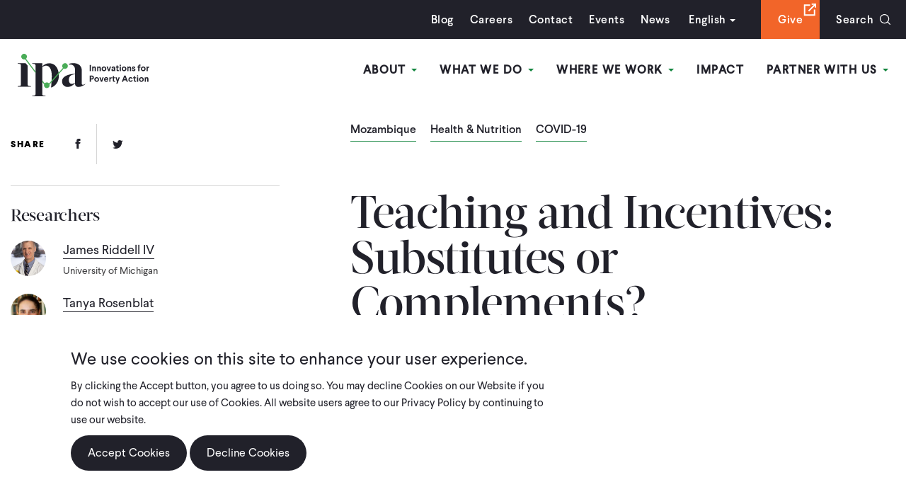

--- FILE ---
content_type: text/html; charset=UTF-8
request_url: https://poverty-action.org/publication/teaching-and-incentives-substitutes-or-complements
body_size: 16467
content:
<!DOCTYPE html>
<html lang="en" dir="ltr" prefix="content: http://purl.org/rss/1.0/modules/content/  dc: http://purl.org/dc/terms/  foaf: http://xmlns.com/foaf/0.1/  og: http://ogp.me/ns#  rdfs: http://www.w3.org/2000/01/rdf-schema#  schema: http://schema.org/  sioc: http://rdfs.org/sioc/ns#  sioct: http://rdfs.org/sioc/types#  skos: http://www.w3.org/2004/02/skos/core#  xsd: http://www.w3.org/2001/XMLSchema# ">
  <head>
    <meta charset="utf-8" />
<script src="https://giving.classy.org/embedded/api/sdk/js/55509" async></script>
<link rel="canonical" href="https://poverty-action.org/publication/teaching-and-incentives-substitutes-or-complements" />
<link rel="image_src" href=", /sites/default/files/2023-05/IPA-Logo-Dark-Green-Background-Rectangle.jpg" />
<meta property="og:title" content="Teaching and Incentives: Substitutes or Complements? | IPA" />
<meta property="og:image" content="https://poverty-action.org/sites/default/files/2023-05/IPA-Logo-Dark-Green-Background-Rectangle.jpg" />
<meta property="og:image:url" content="https://poverty-action.org/sites/default/files/2023-05/IPA-Logo-Dark-Green-Background-Rectangle.jpg" />
<meta property="og:image:secure_url" content="https://poverty-action.org/sites/default/files/2023-05/IPA-Logo-Dark-Green-Background-Rectangle.jpg" />
<meta name="twitter:card" content="summary_large_image" />
<meta name="twitter:title" content="Teaching and Incentives: Substitutes or Complements? | IPA" />
<meta name="twitter:image" content="https://poverty-action.org, /sites/default/files/2023-03/IPA-Logo-on-Dark-Green-Background.png" />
<meta name="Generator" content="Drupal 10 (https://www.drupal.org)" />
<meta name="MobileOptimized" content="width" />
<meta name="HandheldFriendly" content="true" />
<meta name="viewport" content="width=device-width, initial-scale=1.0" />
<link rel="icon" href="/sites/default/files/ipa-favicon-144x144.ico" type="image/vnd.microsoft.icon" />

    <title>Teaching and Incentives: Substitutes or Complements? | IPA</title>
    <link rel="stylesheet" media="all" href="/themes/contrib/stable/css/core/components/progress.module.css?t7h6ko" />
<link rel="stylesheet" media="all" href="/themes/contrib/stable/css/core/components/ajax-progress.module.css?t7h6ko" />
<link rel="stylesheet" media="all" href="/themes/contrib/stable/css/system/components/align.module.css?t7h6ko" />
<link rel="stylesheet" media="all" href="/themes/contrib/stable/css/system/components/fieldgroup.module.css?t7h6ko" />
<link rel="stylesheet" media="all" href="/themes/contrib/stable/css/system/components/container-inline.module.css?t7h6ko" />
<link rel="stylesheet" media="all" href="/themes/contrib/stable/css/system/components/clearfix.module.css?t7h6ko" />
<link rel="stylesheet" media="all" href="/themes/contrib/stable/css/system/components/details.module.css?t7h6ko" />
<link rel="stylesheet" media="all" href="/themes/contrib/stable/css/system/components/hidden.module.css?t7h6ko" />
<link rel="stylesheet" media="all" href="/themes/contrib/stable/css/system/components/item-list.module.css?t7h6ko" />
<link rel="stylesheet" media="all" href="/themes/contrib/stable/css/system/components/js.module.css?t7h6ko" />
<link rel="stylesheet" media="all" href="/themes/contrib/stable/css/system/components/nowrap.module.css?t7h6ko" />
<link rel="stylesheet" media="all" href="/themes/contrib/stable/css/system/components/position-container.module.css?t7h6ko" />
<link rel="stylesheet" media="all" href="/themes/contrib/stable/css/system/components/reset-appearance.module.css?t7h6ko" />
<link rel="stylesheet" media="all" href="/themes/contrib/stable/css/system/components/resize.module.css?t7h6ko" />
<link rel="stylesheet" media="all" href="/themes/contrib/stable/css/system/components/system-status-counter.css?t7h6ko" />
<link rel="stylesheet" media="all" href="/themes/contrib/stable/css/system/components/system-status-report-counters.css?t7h6ko" />
<link rel="stylesheet" media="all" href="/themes/contrib/stable/css/system/components/system-status-report-general-info.css?t7h6ko" />
<link rel="stylesheet" media="all" href="/themes/contrib/stable/css/system/components/tablesort.module.css?t7h6ko" />
<link rel="stylesheet" media="all" href="/modules/contrib/eu_cookie_compliance/css/eu_cookie_compliance.bare.css?t7h6ko" />
<link rel="stylesheet" media="all" href="/modules/custom/gofundme_popup/css/gofundme_popup.css?t7h6ko" />
<link rel="stylesheet" media="all" href="/modules/contrib/paragraphs/css/paragraphs.unpublished.css?t7h6ko" />
<link rel="stylesheet" media="all" href="https://cdnjs.cloudflare.com/ajax/libs/font-awesome/4.3.0/css/font-awesome.min.css" />
<link rel="stylesheet" media="all" href="/modules/contrib/tb_megamenu/css/tb_megamenu.bootstrap.css?t7h6ko" />
<link rel="stylesheet" media="all" href="/modules/contrib/tb_megamenu/css/tb_megamenu.base.css?t7h6ko" />
<link rel="stylesheet" media="all" href="/modules/contrib/tb_megamenu/css/tb_megamenu.default.css?t7h6ko" />
<link rel="stylesheet" media="all" href="/modules/contrib/tb_megamenu/css/tb_megamenu.compatibility.css?t7h6ko" />
<link rel="stylesheet" media="all" href="/themes/contrib/stable/css/core/assets/vendor/normalize-css/normalize.css?t7h6ko" />
<link rel="stylesheet" media="all" href="/themes/contrib/stable/css/core/normalize-fixes.css?t7h6ko" />
<link rel="stylesheet" media="all" href="/themes/contrib/classy/css/components/action-links.css?t7h6ko" />
<link rel="stylesheet" media="all" href="/themes/contrib/classy/css/components/breadcrumb.css?t7h6ko" />
<link rel="stylesheet" media="all" href="/themes/contrib/classy/css/components/button.css?t7h6ko" />
<link rel="stylesheet" media="all" href="/themes/contrib/classy/css/components/collapse-processed.css?t7h6ko" />
<link rel="stylesheet" media="all" href="/themes/contrib/classy/css/components/container-inline.css?t7h6ko" />
<link rel="stylesheet" media="all" href="/themes/contrib/classy/css/components/details.css?t7h6ko" />
<link rel="stylesheet" media="all" href="/themes/contrib/classy/css/components/exposed-filters.css?t7h6ko" />
<link rel="stylesheet" media="all" href="/themes/contrib/classy/css/components/field.css?t7h6ko" />
<link rel="stylesheet" media="all" href="/themes/contrib/classy/css/components/form.css?t7h6ko" />
<link rel="stylesheet" media="all" href="/themes/contrib/classy/css/components/icons.css?t7h6ko" />
<link rel="stylesheet" media="all" href="/themes/contrib/classy/css/components/inline-form.css?t7h6ko" />
<link rel="stylesheet" media="all" href="/themes/contrib/classy/css/components/item-list.css?t7h6ko" />
<link rel="stylesheet" media="all" href="/themes/contrib/classy/css/components/link.css?t7h6ko" />
<link rel="stylesheet" media="all" href="/themes/contrib/classy/css/components/links.css?t7h6ko" />
<link rel="stylesheet" media="all" href="/themes/contrib/classy/css/components/menu.css?t7h6ko" />
<link rel="stylesheet" media="all" href="/themes/contrib/classy/css/components/more-link.css?t7h6ko" />
<link rel="stylesheet" media="all" href="/themes/contrib/classy/css/components/pager.css?t7h6ko" />
<link rel="stylesheet" media="all" href="/themes/contrib/classy/css/components/tabledrag.css?t7h6ko" />
<link rel="stylesheet" media="all" href="/themes/contrib/classy/css/components/tableselect.css?t7h6ko" />
<link rel="stylesheet" media="all" href="/themes/contrib/classy/css/components/tablesort.css?t7h6ko" />
<link rel="stylesheet" media="all" href="/themes/contrib/classy/css/components/tabs.css?t7h6ko" />
<link rel="stylesheet" media="all" href="/themes/contrib/classy/css/components/textarea.css?t7h6ko" />
<link rel="stylesheet" media="all" href="/themes/contrib/classy/css/components/ui-dialog.css?t7h6ko" />
<link rel="stylesheet" media="all" href="/themes/contrib/classy/css/components/messages.css?t7h6ko" />
<link rel="stylesheet" media="all" href="/themes/contrib/classy/css/components/node.css?t7h6ko" />
<link rel="stylesheet" media="all" href="/themes/contrib/classy/css/components/progress.css?t7h6ko" />
<link rel="stylesheet" media="all" href="/themes/custom/ipa/assets/dist/main.min.css?t7h6ko" />

    <script type="application/json" data-drupal-selector="drupal-settings-json">{"path":{"baseUrl":"\/","pathPrefix":"","currentPath":"node\/53299","currentPathIsAdmin":false,"isFront":false,"currentLanguage":"en"},"pluralDelimiter":"\u0003","suppressDeprecationErrors":true,"gtag":{"tagId":"","consentMode":false,"otherIds":[],"events":[],"additionalConfigInfo":[]},"ajaxPageState":{"libraries":"[base64]","theme":"ipa","theme_token":null},"ajaxTrustedUrl":{"\/search\/node":true},"gtm":{"tagId":null,"settings":{"data_layer":"dataLayer","include_classes":false,"allowlist_classes":"google\nnonGooglePixels\nnonGoogleScripts\nnonGoogleIframes","blocklist_classes":"customScripts\ncustomPixels","include_environment":false,"environment_id":"","environment_token":""},"tagIds":["GTM-PVWSQ3Q"]},"gofundmePopup":{"enabled":true,"useDefaultPopup":true,"sdkUrl":"https:\/\/giving.classy.org\/embedded\/api\/sdk\/js\/55509","embedCode":"\u003Cdiv id=\u0022_-fO1Pe0xlDTLunxGrFVk\u0022 classy=\u0022752506\u0022 \/\u003E","startDate":"2025-12-01","endDate":"2025-12-31","previewMode":false,"debugMode":true,"visibilityOption":"exclude","pages":"","currentPath":"\/node\/53299","pathAlias":"\/publication\/teaching-and-incentives-substitutes-or-complements"},"eu_cookie_compliance":{"cookie_policy_version":"1.0.0","popup_enabled":true,"popup_agreed_enabled":false,"popup_hide_agreed":false,"popup_clicking_confirmation":false,"popup_scrolling_confirmation":false,"popup_html_info":"\u003Cdiv aria-labelledby=\u0022popup-text\u0022  class=\u0022eu-cookie-compliance-banner eu-cookie-compliance-banner-info eu-cookie-compliance-banner--opt-in\u0022\u003E\n  \u003Cdiv class=\u0022popup-content info eu-cookie-compliance-content\u0022\u003E\n        \u003Cdiv id=\u0022popup-text\u0022 class=\u0022eu-cookie-compliance-message\u0022 role=\u0022document\u0022\u003E\n      \u003Ch2\u003EWe use cookies on this site to enhance your user experience.\u003C\/h2\u003E\u003Cp\u003EBy clicking the Accept button, you agree to us doing so. You may decline Cookies on our Website if you do not wish to accept our use of Cookies. All website users agree to our Privacy Policy by continuing to use our website.\u003C\/p\u003E\n              \u003Cbutton type=\u0022button\u0022 class=\u0022find-more-button eu-cookie-compliance-more-button\u0022\u003EPrivacy Policy\u003C\/button\u003E\n          \u003C\/div\u003E\n\n    \n    \u003Cdiv id=\u0022popup-buttons\u0022 class=\u0022eu-cookie-compliance-buttons\u0022\u003E\n            \u003Cbutton type=\u0022button\u0022 class=\u0022agree-button eu-cookie-compliance-secondary-button button button--small\u0022\u003EAccept Cookies\u003C\/button\u003E\n              \u003Cbutton type=\u0022button\u0022 class=\u0022decline-button eu-cookie-compliance-default-button button button--small button--primary\u0022\u003EDecline Cookies\u003C\/button\u003E\n          \u003C\/div\u003E\n  \u003C\/div\u003E\n\u003C\/div\u003E","use_mobile_message":false,"mobile_popup_html_info":"\u003Cdiv aria-labelledby=\u0022popup-text\u0022  class=\u0022eu-cookie-compliance-banner eu-cookie-compliance-banner-info eu-cookie-compliance-banner--opt-in\u0022\u003E\n  \u003Cdiv class=\u0022popup-content info eu-cookie-compliance-content\u0022\u003E\n        \u003Cdiv id=\u0022popup-text\u0022 class=\u0022eu-cookie-compliance-message\u0022 role=\u0022document\u0022\u003E\n      \n              \u003Cbutton type=\u0022button\u0022 class=\u0022find-more-button eu-cookie-compliance-more-button\u0022\u003EPrivacy Policy\u003C\/button\u003E\n          \u003C\/div\u003E\n\n    \n    \u003Cdiv id=\u0022popup-buttons\u0022 class=\u0022eu-cookie-compliance-buttons\u0022\u003E\n            \u003Cbutton type=\u0022button\u0022 class=\u0022agree-button eu-cookie-compliance-secondary-button button button--small\u0022\u003EAccept Cookies\u003C\/button\u003E\n              \u003Cbutton type=\u0022button\u0022 class=\u0022decline-button eu-cookie-compliance-default-button button button--small button--primary\u0022\u003EDecline Cookies\u003C\/button\u003E\n          \u003C\/div\u003E\n  \u003C\/div\u003E\n\u003C\/div\u003E","mobile_breakpoint":768,"popup_html_agreed":false,"popup_use_bare_css":true,"popup_height":"auto","popup_width":"100%","popup_delay":1000,"popup_link":"https:\/\/poverty-action.org\/privacy-policy","popup_link_new_window":true,"popup_position":false,"fixed_top_position":true,"popup_language":"en","store_consent":false,"better_support_for_screen_readers":false,"cookie_name":"","reload_page":false,"domain":"","domain_all_sites":false,"popup_eu_only":false,"popup_eu_only_js":false,"cookie_lifetime":100,"cookie_session":0,"set_cookie_session_zero_on_disagree":0,"disagree_do_not_show_popup":false,"method":"opt_in","automatic_cookies_removal":true,"allowed_cookies":"","withdraw_markup":"\u003Cbutton type=\u0022button\u0022 class=\u0022eu-cookie-withdraw-tab\u0022\u003EPrivacy settings\u003C\/button\u003E\n\u003Cdiv aria-labelledby=\u0022popup-text\u0022 class=\u0022eu-cookie-withdraw-banner\u0022\u003E\n  \u003Cdiv class=\u0022popup-content info eu-cookie-compliance-content\u0022\u003E\n    \u003Cdiv id=\u0022popup-text\u0022 class=\u0022eu-cookie-compliance-message\u0022 role=\u0022document\u0022\u003E\n      \u003Ch2\u003EWe use cookies on this site to enhance your user experience\u003C\/h2\u003E\u003Cp\u003EYou have given your consent for us to set cookies.\u003C\/p\u003E\n    \u003C\/div\u003E\n    \u003Cdiv id=\u0022popup-buttons\u0022 class=\u0022eu-cookie-compliance-buttons\u0022\u003E\n      \u003Cbutton type=\u0022button\u0022 class=\u0022eu-cookie-withdraw-button  button button--small button--primary\u0022\u003EWithdraw consent\u003C\/button\u003E\n    \u003C\/div\u003E\n  \u003C\/div\u003E\n\u003C\/div\u003E","withdraw_enabled":false,"reload_options":0,"reload_routes_list":"","withdraw_button_on_info_popup":false,"cookie_categories":[],"cookie_categories_details":[],"enable_save_preferences_button":true,"cookie_value_disagreed":"0","cookie_value_agreed_show_thank_you":"1","cookie_value_agreed":"2","containing_element":"body","settings_tab_enabled":false,"olivero_primary_button_classes":" button button--small button--primary","olivero_secondary_button_classes":" button button--small","close_button_action":"close_banner","open_by_default":true,"modules_allow_popup":true,"hide_the_banner":false,"geoip_match":true,"unverified_scripts":["\/"]},"TBMegaMenu":{"TBElementsCounter":{"column":4},"theme":"ipa"},"user":{"uid":0,"permissionsHash":"506f4d2033bae4c2987259926cb381eda8e0f2c919d40aaaa6857ffec3ee6f81"}}</script>
<script src="/sites/default/files/js/js_x7H8FBpbFrueOYtAeqFiYKJJe4hXpG7h1CexKg15vVo.js?scope=header&amp;delta=0&amp;language=en&amp;theme=ipa&amp;include=eJxtyEEOwjAMRNELpfWRIjcdTIodhzSR4PZErACx-aN5GDG53zLmWNXMJYHwB4P4ZZTdEKvXUendiS6K2FlIZn7_ygc_vtGC9MblVO6g4z7QnsupeUcLuTKJ-sa6nC2FvkWDsKEM6lcY1g95ASShR7k"></script>
<script src="/modules/contrib/google_tag/js/gtag.js?t7h6ko"></script>
<script src="/modules/contrib/google_tag/js/gtm.js?t7h6ko"></script>

  </head>
  <body class="path-node page-node-type-template-g-details-flex">
        <a href="#main-content" class="visually-hidden focusable skip-link">
      Skip to main content
    </a>
    <noscript><iframe src="https://www.googletagmanager.com/ns.html?id=GTM-PVWSQ3Q"
                  height="0" width="0" style="display:none;visibility:hidden"></iframe></noscript>

      <div class="dialog-off-canvas-main-canvas" data-off-canvas-main-canvas>
    <div id="site">
     <a href="#main-content" class="skip-main">Skip to main content</a>
    <header id="header" role="banner">
         <div class="frame">
              <div class="top-bar">
                <div class="frame">
                      <div class="region region-headertopbar">
    <div class="search-block-form block block-search container-inline" data-drupal-selector="search-block-form" id="block-ipa-search" role="search">
  
      <h2>Search</h2>
    
      <form action="/search/node" method="get" id="search-block-form" accept-charset="UTF-8">
  <div class="js-form-item form-item js-form-type-search form-type-search js-form-item-keys form-item-keys form-no-label">
      <label for="edit-keys" class="visually-hidden">Search</label>
        <input title="Enter the terms you wish to search for." data-drupal-selector="edit-keys" type="search" id="edit-keys" name="keys" value="" size="15" maxlength="128" class="form-search" placeholder="Search by keyword" />

        </div>
<div data-drupal-selector="edit-actions" class="form-actions js-form-wrapper form-wrapper" id="edit-actions"><input data-drupal-selector="edit-submit" type="submit" id="edit-submit" value="Search" class="button js-form-submit form-submit" />
</div>

</form>

  </div>
<nav role="navigation" aria-labelledby="block-utilitymenu-menu" id="block-utilitymenu" class="block block-menu navigation menu--utility-menu">
            
  <h2 class="visually-hidden" id="block-utilitymenu-menu">Utility Menu</h2>
  

        
              <ul class="menu">
                    <li class="menu-item">
        <a href="/ipa-blog" data-drupal-link-system-path="node/71">Blog</a>
              </li>
                <li class="menu-item">
        <a href="/careers" data-drupal-link-system-path="node/157">Careers</a>
              </li>
                <li class="menu-item">
        <a href="/contact-us" data-drupal-link-system-path="node/156">Contact</a>
              </li>
                <li class="menu-item">
        <a href="/ipa-events" data-drupal-link-system-path="node/69">Events</a>
              </li>
                <li class="menu-item">
        <a href="/ipa-news" data-drupal-link-system-path="node/70">News</a>
              </li>
        </ul>
  


  </nav>
<div id="block-gtranslate-2" class="block block-gtranslate block-gtranslate-block">
  
      <h2>GTranslate</h2>
    
      
<div class="gtranslate">
<script>function doGTranslate(lang_pair) {if(lang_pair.value)lang_pair=lang_pair.value;if(lang_pair=='')return;var lang=lang_pair.split('|')[1];var plang=location.hostname.split('.')[0];if(plang.length !=2 && plang.toLowerCase() != 'zh-cn' && plang.toLowerCase() != 'zh-tw')plang='en';location.href=location.protocol+'//'+(lang == 'en' ? '' : lang+'.')+location.hostname.replace('www.', '').replace(RegExp('^' + plang + '\\.'), '')+'/publication/teaching-and-incentives-substitutes-or-complements';}</script><div class="switcher notranslate"><div class="selected"><a href="#" onclick="return false;"><span class="gflag" style="background-position:-0px -0px"><img src="/modules/gtranslate/gtranslate-files/blank.png" height="16" width="16" alt="English" /></span>English</a></div><div class="option"><a href="/publication/teaching-and-incentives-substitutes-or-complements" title="English" class="nturl  selected"><span class="gflag" style="background-position:-0px -0px;"><img src="/modules/gtranslate/gtranslate-files/blank.png" height="16" width="16" alt="English" /></span>English</a><a href="https://fr.poverty-action.org/publication/teaching-and-incentives-substitutes-or-complements" title="French" class="nturl "><span class="gflag" style="background-position:-200px -100px;"><img src="/modules/gtranslate/gtranslate-files/blank.png" height="16" width="16" alt="French" /></span>French</a><a href="https://es.poverty-action.org/publication/teaching-and-incentives-substitutes-or-complements" title="Spanish" class="nturl "><span class="gflag" style="background-position:-600px -200px;"><img src="/modules/gtranslate/gtranslate-files/blank.png" height="16" width="16" alt="Spanish" /></span>Spanish</a></div></div><style>
                        span.gflag {font-size:16px;padding:1px 0;background-repeat:no-repeat;background-image:url(/modules/gtranslate/gtranslate-files/16.png);}
                        span.gflag img {border:0;margin-top:2px;}
                        .switcher {font-family:Arial;font-size:10pt;text-align:left;cursor:pointer;overflow:hidden;width:163px;line-height:16px;}
                        .switcher a {text-decoration:none;display:block;font-size:10pt;-webkit-box-sizing:content-box;-moz-box-sizing:content-box;box-sizing:content-box;border:none;}
                        .switcher a span.gflag {margin-right:3px;padding:0;display:block;float:left;}
                        .switcher .selected {background:#FFFFFF url(/modules/gtranslate/gtranslate-files/switcher.png) repeat-x;position:relative;z-index:9999;}
                        .switcher .selected a {border:1px solid #CCCCCC;background:url(/modules/gtranslate/gtranslate-files/arrow_down.png) 146px center no-repeat;color:#666666;padding:3px 5px;width:151px;}
                        .switcher .selected a:hover {background:#F0F0F0 url(/modules/gtranslate/gtranslate-files/arrow_down.png) 146px center no-repeat;}
                        .switcher .option {position:relative;z-index:9998;border-left:1px solid #CCCCCC;border-right:1px solid #CCCCCC;border-bottom:1px solid #CCCCCC;background-color:#EEEEEE;display:none;width:161px;-webkit-box-sizing:content-box;-moz-box-sizing:content-box;box-sizing:content-box;}
                        .switcher .option a {color:#000;padding:3px 5px;}
                        .switcher .option a:hover {background:#FFC;}
                        .switcher .option a.selected {background:#FFC;}
                        #selected_lang_name {float: none;}
                        .l_name {float: none !important;margin: 0;}
                    </style>
</div>
  </div>
<nav role="navigation" aria-labelledby="block-searchgivemenu-menu" id="block-searchgivemenu" class="block block-menu navigation menu--search-give-menu">
      
  <h2 id="block-searchgivemenu-menu">Search Give Menu</h2>
  

        
              <ul class="menu">
                    <li class="menu-item">
        <a href="https://donate.poverty-action.org/give/192232/#!/donation/checkout" class="orange-bg" target="_blank">Give</a>
              </li>
                <li class="menu-item">
        <a href="/search" class="search-toggle" data-drupal-link-system-path="search">Search</a>
              </li>
        </ul>
  


  </nav>

  </div>

                </div>
            </div>
            <div class="bottom-bar">
                <div id="block-ipa-branding" class="block block-system block-system-branding-block">
                    <a href="/" rel="home" class="site-logo">
                        <img src="/themes/custom/ipa/assets/imgs/ipa-logo.svg" alt="IPA" class="logo">
                    </a>
                </div>
                  <div class="region region-header">
    <div id="block-mainnavigation" class="block block-tb-megamenu block-tb-megamenu-menu-blockmain">
  
    
      <style type="text/css">
  .tb-megamenu.animate .mega > .mega-dropdown-menu, .tb-megamenu.animate.slide .mega > .mega-dropdown-menu > div {
    transition-delay: 400ms;  -webkit-transition-delay: 400ms;  -ms-transition-delay: 400ms;  -o-transition-delay: 400ms;  transition-duration: 400ms;  -webkit-transition-duration: 400ms;  -ms-transition-duration: 400ms;  -o-transition-duration: 400ms;
  }
</style>
<div  class="tb-megamenu tb-megamenu-main animate fading" data-duration="400" data-delay="400" id="tb-megamenu-main" role="navigation" aria-label="Main navigation">
      <button data-target=".nav-collapse" data-toggle="collapse" class="btn btn-navbar tb-megamenu-button" type="button">
      <i class="fa fa-reorder"></i>
    </button>
    <div class="nav-collapse  always-show">
    <ul  class="tb-megamenu-nav nav level-0 items-11" role="list" >
        <li  class="tb-megamenu-item level-1 mega dropdown" data-id="menu_link_content:97524b7b-86ee-4cb9-9a4d-3dbebe75aa3c" data-level="1" data-type="menu_item" data-class="" data-xicon="" data-caption="" data-alignsub="" data-group="0" data-hidewcol="0" data-hidesub="0" data-label="" aria-level="1" >
      <a href="/about"  class="dropdown-toggle" aria-expanded="false">
          About
          <span class="caret"></span>
          </a>
  <div  class="tb-megamenu-submenu dropdown-menu mega-dropdown-menu nav-child" data-class="" data-width="" role="list">
  <div class="mega-dropdown-inner">
          <div  class="tb-megamenu-row row-fluid">
      <div  data-showblocktitle="0" class="tb-megamenu-column span12 mega-col-nav about-menu" data-class="about-menu" data-width="12" data-hidewcol="" id="tb-megamenu-column-1">
  <div class="tb-megamenu-column-inner mega-inner clearfix">
                 <div  class="tb-block tb-megamenu-block" data-type="block" data-block="aboutmegamenu">
    <div class="block-inner">
      <div id="block-block-content1b4d1588-fd87-48ca-910f-d995b4b5dfbe" class="block block-block-content block-block-content1b4d1588-fd87-48ca-910f-d995b4b5dfbe">
  
    
      
            <div class="clearfix text-formatted field field--name-body field--type-text-with-summary field--label-hidden field__item"><div class="column"><p><img src="/sites/default/files/inline-images/image-2.jpg" data-entity-uuid="2ec69261-3b4e-4640-aa62-912874213cb7" data-entity-type="file" alt="test" width="330" height="240" loading="lazy"></p><p><a href="/about">Our Story &amp; Mission</a></p></div><div class="column"><p><img src="/sites/default/files/inline-images/image-1.jpg" data-entity-uuid="463bbc0f-45e9-47f9-9728-b92dd760a1e9" data-entity-type="file" alt="test" width="330" height="240" loading="lazy"></p><p><a href="/about/people">Our People</a></p></div><div class="column"><p><img src="/sites/default/files/inline-images/image.jpg" data-entity-uuid="20418c39-e9aa-495c-96de-dbcb02a58209" data-entity-type="file" alt="test" width="330" height="240" loading="lazy"></p><p><a href="/sites/default/files/publications/IPA-2025-Strategic-Ambition-Brochure-Final-Web.pdf" target="_blank">Our Strategy</a></p></div><div class="column"><p><strong>Learn More</strong></p><p><a href="/about/annual-reports-finances">Annual Reports &amp; Finances</a></p><p><a href="/node/116">Our Values</a></p><p><a href="/careers">Careers</a></p><p><a href="/contact-us">Contact Us</a></p><p><a href="/code-of-conduct-and-policies">Code of Conduct &amp; Associated Policies</a></p><p><a href="/legal-disclosures">Legal Disclosures</a></p></div></div>
      
  </div>

    </div>
  </div>

      </div>
</div>

  </div>

      </div>
</div>

</li>

        <li  class="tb-megamenu-item level-1 mega dropdown" data-id="menu_link_content:a022aef1-aa0d-479c-bc95-ef64ee0d891d" data-level="1" data-type="menu_item" data-class="" data-xicon="" data-caption="" data-alignsub="" data-group="0" data-hidewcol="0" data-hidesub="0" data-label="" aria-level="1" >
      <a href="/what-we-do"  class="dropdown-toggle" aria-expanded="false">
          What We Do
          <span class="caret"></span>
          </a>
  <div  class="tb-megamenu-submenu dropdown-menu mega-dropdown-menu nav-child" data-class="" data-width="" role="list">
  <div class="mega-dropdown-inner">
          <div  class="tb-megamenu-row row-fluid">
      <div  data-showblocktitle="1" class="tb-megamenu-column span12 mega-col-nav" data-class="" data-width="12" data-hidewcol="" id="tb-megamenu-column-2">
  <div class="tb-megamenu-column-inner mega-inner clearfix">
                 <div  class="tb-block tb-megamenu-block" data-type="block" data-block="whatwedomm">
    <div class="block-inner">
      <div id="block-block-contentb79bf363-8e29-46ab-8875-4d8935fc1c26" class="block block-block-content block-block-contentb79bf363-8e29-46ab-8875-4d8935fc1c26">
  
    
      
            <div class="clearfix text-formatted field field--name-body field--type-text-with-summary field--label-hidden field__item"><div class="column"><div class="inner-col"><p><img src="/sites/default/files/inline-images/image_3.jpg" data-entity-uuid="6f30ab62-49f1-457d-8596-70605e255023" data-entity-type="file" alt="test" width="225" height="135" loading="lazy"></p></div><div class="inner-col"><p><strong>Explore Research</strong></p><p><a href="/our-studies ">Studies</a></p><p><a href="/node/42">Public Data</a></p></div></div><div class="column"><div class="inner-column"><div class="left-col"><p><strong>Evidence Generation</strong></p><div class="inner-left-col"><div class="group"><p><a href="/sectoral-expertise"><strong>Sectoral Expertise</strong></a></p><p><a href="/agriculture">Agriculture</a></p><p><a href="/node/54277">Climate &amp; Environment</a></p><p><a href="/node/142">Consumer Protection</a></p><p><a href="/node/143">Education</a></p><p><a href="/node/144">Entrepreneurship &amp; Private Sector Development</a></p><p><a href="/node/145">Financial Inclusion</a></p><p><a href="/health-nutrition">Health &amp; Nutrition</a></p><p><a href="/human-trafficking">Human Trafficking</a></p><p><a href="/intimate-partner-violence">Intimate Partner Violence</a></p><p><a href="/peace-recovery">Peace &amp; Recovery</a></p><p><a href="/social-protection">Social Protection</a></p></div><div class="group"><p><a href="/research-funding"><strong>Research Funding</strong></a></p><p><a href="/open-funding-opportunities">Open Opportunities</a></p><p><a href="/research-funding">Closed Opportunities</a></p></div><div class="group"><p><a href="/rigorous-research"><strong>Rigorous Research</strong></a></p><p><a href="/high-quality-data">High-Quality Data</a></p><p><a href="/ethics-ipa-irb">Ethics &amp; IPA IRB</a></p><p><a href="/research-methods">Research Methods</a></p><p><a href="/research-support">Research Support</a></p><p><a href="/data-science-and-engineering">Data Science</a></p></div></div></div><div class="right-col"><div class="group"><p><strong>Evidence Use</strong></p><p><a href="/embedded-evidence-labs">Embedded Evidence Labs</a></p><p><a href="/policy-influence">Policy Influence</a></p><p><a href="/scaling-what-works">Scaling What Works</a></p></div><div class="group"><p><strong>Advisory Services</strong></p><p><a href="https://www.povertyindex.org" target="_blank">Poverty Measurement</a></p><p><a href="/right-fit-evidence">Right-Fit Evidence</a></p></div></div></div></div></div>
      
  </div>

    </div>
  </div>

      </div>
</div>

  </div>

      </div>
</div>

</li>

        <li  class="tb-megamenu-item level-1 mega dropdown" data-id="menu_link_content:a8cc5e91-ba6b-4e20-8d5b-2b611585dbbe" data-level="1" data-type="menu_item" data-class="" data-xicon="" data-caption="" data-alignsub="" data-group="0" data-hidewcol="0" data-hidesub="0" data-label="" aria-level="1" >
      <a href="/where-we-work"  class="dropdown-toggle" aria-expanded="false">
          Where We Work
          <span class="caret"></span>
          </a>
  <div  class="tb-megamenu-submenu dropdown-menu mega-dropdown-menu nav-child" data-class="" data-width="" role="list">
  <div class="mega-dropdown-inner">
          <div  class="tb-megamenu-row row-fluid">
      <div  data-showblocktitle="0" class="tb-megamenu-column span12 mega-col-nav where-menu" data-class="where-menu" data-width="12" data-hidewcol="" id="tb-megamenu-column-3">
  <div class="tb-megamenu-column-inner mega-inner clearfix">
                 <div  class="tb-block tb-megamenu-block" data-type="block" data-block="whereweworkmm">
    <div class="block-inner">
      <div id="block-block-contentf1e4efa2-6a8a-4938-b39e-f4ba99eab9d6" class="block block-block-content block-block-contentf1e4efa2-6a8a-4938-b39e-f4ba99eab9d6">
  
    
      
            <div class="clearfix text-formatted field field--name-body field--type-text-with-summary field--label-hidden field__item"><div class="column"><p><img src="/sites/default/files/inline-images/image_2.jpg" data-entity-uuid="7d8b6072-8478-435a-a304-ede88630f9b7" data-entity-type="file" alt="test" width="720" height="480" loading="lazy"></p><div class="meta"><p><strong>IPA has 16 country offices, listed here. To date, we have more than 1,000 projects completed or underway in more than 60 countries.&nbsp;</strong></p><p><a href="/where-we-work">Learn More</a></p></div></div><div class="column"><p><strong>East Africa</strong></p><p><a href="/kenya-overview">Kenya</a></p><p><a href="/node/48">Malawi</a></p><p><a href="/node/49">Rwanda</a></p><p><a href="/node/50">Tanzania</a></p><p><a href="/node/51">Uganda</a></p><p><a href="/node/52">Zambia</a></p></div><div class="column"><p><strong>West Africa</strong></p><p><a href="/node/53">Burkina Faso</a></p><p><a href="/node/204">Côte d’Ivoire</a></p><p><a href="/node/54">Ghana</a></p><p><a href="/node/64">Liberia</a></p><p><a href="/node/199">Nigeria</a></p><p><a href="/node/55">Sierra Leone</a></p></div><div class="column"><p><strong>Asia</strong></p><p><a href="/node/58">Philippines</a></p></div><div class="column"><p><strong>Latin America &amp; the Caribbean</strong></p><p><a href="/node/59">Colombia</a></p><p><a href="/node/61">Mexico</a></p><p><a href="/node/63">Peru</a></p><p><a href="/other-countries-latin-america-caribbean">Other LAC Countries</a></p></div></div>
      
  </div>

    </div>
  </div>

      </div>
</div>

  </div>

      </div>
</div>

</li>

        <li  class="tb-megamenu-item level-1 mega" data-id="menu_link_content:48150d10-2812-4560-98b9-f773579c61ec" data-level="1" data-type="menu_item" data-class="" data-xicon="" data-caption="" data-alignsub="" data-group="0" data-hidewcol="0" data-hidesub="0" data-label="" aria-level="1" >
      <a href="/impact" >
          Impact
          </a>
  
</li>

        <li  class="tb-megamenu-item level-1 mega dropdown" data-id="menu_link_content:512b8894-6594-424d-8748-7c489ca53509" data-level="1" data-type="menu_item" data-class="" data-xicon="" data-caption="" data-alignsub="" data-group="0" data-hidewcol="0" data-hidesub="0" data-label="" aria-level="1" >
      <a href="/Partner-With-Us"  class="dropdown-toggle" aria-expanded="false">
          Partner With Us
          <span class="caret"></span>
          </a>
  <div  class="tb-megamenu-submenu dropdown-menu mega-dropdown-menu nav-child" data-class="" data-width="" role="list">
  <div class="mega-dropdown-inner">
          <div  class="tb-megamenu-row row-fluid">
      <div  data-showblocktitle="0" class="tb-megamenu-column span12 mega-col-nav" data-class="" data-width="12" data-hidewcol="" id="tb-megamenu-column-4">
  <div class="tb-megamenu-column-inner mega-inner clearfix">
                 <div  class="tb-block tb-megamenu-block" data-type="block" data-block="partnerwithusmm">
    <div class="block-inner">
      <div id="block-block-content10c999f3-c70c-4a1a-889b-8b1edc71416a" class="block block-block-content block-block-content10c999f3-c70c-4a1a-889b-8b1edc71416a">
  
    
      
            <div class="clearfix text-formatted field field--name-body field--type-text-with-summary field--label-hidden field__item"><div class="column">
<p><img alt="Children in Sylhet, Bangladesh receive vitamin A capsules at a temporary vaccination center. © 2018 HM Shahidul Islam / Shutterstock" data-entity-type="file" data-entity-uuid="b7a8843e-8033-45cc-980f-2856e981bc47" src="/sites/default/files/inline-images/For-Practitioners-Mega-Menu-Image.jpg" width="604" height="480" loading="lazy"></p>

<p><a href="/partner-with-us/practitioners">For Practitioners</a></p>
</div>

<div class="column">
<p><img alt="IPA Executive Director Annie Duflo (left) meets Mr. Enoch Cobbinah, Chief Director of Ghana's Ministry of Education. © 2018 Kojo Denanyoh" data-entity-type="file" data-entity-uuid="39cbf1ac-9d03-472d-b6e9-e7e102ca3f59" src="/sites/default/files/inline-images/For-Policymakers-Mega-Menu-Image.jpg" width="604" height="480" loading="lazy"></p>

<p><a href="/partner-with-us/policymakers">For Policymakers</a></p>
</div>

<div class="column">
<p><img alt="An IPA/J-PAL workshop on &quot;Investing in Education for the Future&quot; in Liberia.  © 2017 Rebecca Elcome" data-entity-type="file" data-entity-uuid="d64f622c-8b39-462a-82e4-5bfc0d7693cc" src="/sites/default/files/inline-images/For-Researchers-Mega-Menu-Image.jpg" width="604" height="480" loading="lazy"></p>

<p><a href="/partner-with-us/researchers">For Researchers</a></p>

<p class="overlay-link"><a href="/research-funding">See funding opportunities»</a></p>
</div>

<div class="column">
<p><img alt="Students in Sylhet, Bangladesh plant a tree. © 2018 HM Shahidul Islam / Shutterstock" data-entity-type="file" data-entity-uuid="26e1f0d2-a595-4129-9043-c24b02205c18" src="/sites/default/files/inline-images/For-Donors-Mega-Menu-Image.jpg" width="604" height="480" loading="lazy"></p>

<p><a href="/partner-with-us/donors">For Donors</a></p>
</div>
</div>
      
  </div>

    </div>
  </div>

      </div>
</div>

  </div>

      </div>
</div>

</li>

        <li  class="tb-megamenu-item level-1 mega" data-id="menu_link_content:86228068-67dd-4076-91e7-f8139c423cea" data-level="1" data-type="menu_item" data-class="" data-xicon="" data-caption="" data-alignsub="" data-group="0" data-hidewcol="0" data-hidesub="0" data-label="" aria-level="1" >
      <a href="/ipa-blog" >
          Blog
          </a>
  
</li>

        <li  class="tb-megamenu-item level-1 mega" data-id="menu_link_content:d9a8b7d2-67c6-4c33-a59f-8f2b56a945fa" data-level="1" data-type="menu_item" data-class="" data-xicon="" data-caption="" data-alignsub="" data-group="0" data-hidewcol="0" data-hidesub="0" data-label="" aria-level="1" >
      <a href="/ipa-news" >
          News
          </a>
  
</li>

        <li  class="tb-megamenu-item level-1 mega" data-id="menu_link_content:2f281a7d-f2cd-40a9-bf3e-6817f598f1bc" data-level="1" data-type="menu_item" data-class="" data-xicon="" data-caption="" data-alignsub="" data-group="0" data-hidewcol="0" data-hidesub="0" data-label="" aria-level="1" >
      <a href="/careers" >
          Careers
          </a>
  
</li>

        <li  class="tb-megamenu-item level-1 mega" data-id="menu_link_content:a6b8320c-47a8-457c-9c0c-8bd162e5f7d2" data-level="1" data-type="menu_item" data-class="" data-xicon="" data-caption="" data-alignsub="" data-group="0" data-hidewcol="0" data-hidesub="0" data-label="" aria-level="1" >
      <a href="/ipa-events" >
          Events
          </a>
  
</li>

        <li  class="tb-megamenu-item level-1 mega" data-id="menu_link_content:cf2425dd-1bc7-4075-96d8-219b0d3ece0e" data-level="1" data-type="menu_item" data-class="" data-xicon="" data-caption="" data-alignsub="" data-group="0" data-hidewcol="0" data-hidesub="0" data-label="" aria-level="1" >
      <a href="/contact-us" >
          Contact
          </a>
  
</li>

        <li  class="tb-megamenu-item level-1 mega" data-id="menu_link_content:03df0ac0-8a56-457f-af20-ba719791cfaa" data-level="1" data-type="menu_item" data-class="" data-xicon="" data-caption="" data-alignsub="" data-group="0" data-hidewcol="0" data-hidesub="0" data-label="" aria-level="1" >
      <a href="https://donate.poverty-action.org/give/192232/#!/donation/checkout"  class="orange-bg" target="_blank">
          Give
          </a>
  
</li>

  </ul>

      </div>
  </div>

  </div>
<div id="block-aboutmegamenu" class="block block-block-content block-block-content1b4d1588-fd87-48ca-910f-d995b4b5dfbe">
  
    
      
            <div class="clearfix text-formatted field field--name-body field--type-text-with-summary field--label-hidden field__item"><div class="column"><p><img src="/sites/default/files/inline-images/image-2.jpg" data-entity-uuid="2ec69261-3b4e-4640-aa62-912874213cb7" data-entity-type="file" alt="test" width="330" height="240" loading="lazy"></p><p><a href="/about">Our Story &amp; Mission</a></p></div><div class="column"><p><img src="/sites/default/files/inline-images/image-1.jpg" data-entity-uuid="463bbc0f-45e9-47f9-9728-b92dd760a1e9" data-entity-type="file" alt="test" width="330" height="240" loading="lazy"></p><p><a href="/about/people">Our People</a></p></div><div class="column"><p><img src="/sites/default/files/inline-images/image.jpg" data-entity-uuid="20418c39-e9aa-495c-96de-dbcb02a58209" data-entity-type="file" alt="test" width="330" height="240" loading="lazy"></p><p><a href="/sites/default/files/publications/IPA-2025-Strategic-Ambition-Brochure-Final-Web.pdf" target="_blank">Our Strategy</a></p></div><div class="column"><p><strong>Learn More</strong></p><p><a href="/about/annual-reports-finances">Annual Reports &amp; Finances</a></p><p><a href="/node/116">Our Values</a></p><p><a href="/careers">Careers</a></p><p><a href="/contact-us">Contact Us</a></p><p><a href="/code-of-conduct-and-policies">Code of Conduct &amp; Associated Policies</a></p><p><a href="/legal-disclosures">Legal Disclosures</a></p></div></div>
      
  </div>
<div id="block-impactmm" class="block block-block-content block-block-content6d8d2307-8f0a-4010-acb6-e2021045b74f">
  
    
      
            <div class="clearfix text-formatted field field--name-body field--type-text-with-summary field--label-hidden field__item"><div class="column">
<p><img alt="test" data-entity-type="file" data-entity-uuid="3100ff7e-b240-48b8-8f86-89affd25b93d" src="/sites/default/files/inline-images/image-2_0.jpg" width="660" height="480" loading="lazy"></p>

<p><a href="/evidence-use">Evidence Use</a></p>
</div>

<div class="column">
<p><img alt="#" data-entity-type="file" data-entity-uuid="a7927ed5-21e9-4eb2-a5cf-63b11b342dfa" src="/sites/default/files/inline-images/image-1_0.jpg" width="660" height="480" loading="lazy"></p>

<p><a href="/equipping-decision-makers">Equipping Decision-Makers</a></p>
</div>

<div class="column">
<p><img alt="test" data-entity-type="file" data-entity-uuid="4e92864a-f5ed-41aa-a54e-617e10fc6c59" src="/sites/default/files/inline-images/image_0.jpg" width="660" height="480" loading="lazy"></p>

<p><a href="/influencing-policy-and-programming">Influencing Policy &amp; Programming</a></p>
</div>

<div class="column">
<p><strong>Read More</strong></p>

<p><a href="/what-do-we-mean-impact">What Do We Mean by Impact?</a></p>

<p><a href="/theory-action">Theory of Action</a></p>
</div>
</div>
      
  </div>
<div id="block-partnerwithusmm" class="block block-block-content block-block-content10c999f3-c70c-4a1a-889b-8b1edc71416a">
  
    
      
            <div class="clearfix text-formatted field field--name-body field--type-text-with-summary field--label-hidden field__item"><div class="column">
<p><img alt="Children in Sylhet, Bangladesh receive vitamin A capsules at a temporary vaccination center. © 2018 HM Shahidul Islam / Shutterstock" data-entity-type="file" data-entity-uuid="b7a8843e-8033-45cc-980f-2856e981bc47" src="/sites/default/files/inline-images/For-Practitioners-Mega-Menu-Image.jpg" width="604" height="480" loading="lazy"></p>

<p><a href="/partner-with-us/practitioners">For Practitioners</a></p>
</div>

<div class="column">
<p><img alt="IPA Executive Director Annie Duflo (left) meets Mr. Enoch Cobbinah, Chief Director of Ghana's Ministry of Education. © 2018 Kojo Denanyoh" data-entity-type="file" data-entity-uuid="39cbf1ac-9d03-472d-b6e9-e7e102ca3f59" src="/sites/default/files/inline-images/For-Policymakers-Mega-Menu-Image.jpg" width="604" height="480" loading="lazy"></p>

<p><a href="/partner-with-us/policymakers">For Policymakers</a></p>
</div>

<div class="column">
<p><img alt="An IPA/J-PAL workshop on &quot;Investing in Education for the Future&quot; in Liberia.  © 2017 Rebecca Elcome" data-entity-type="file" data-entity-uuid="d64f622c-8b39-462a-82e4-5bfc0d7693cc" src="/sites/default/files/inline-images/For-Researchers-Mega-Menu-Image.jpg" width="604" height="480" loading="lazy"></p>

<p><a href="/partner-with-us/researchers">For Researchers</a></p>

<p class="overlay-link"><a href="/research-funding">See funding opportunities»</a></p>
</div>

<div class="column">
<p><img alt="Students in Sylhet, Bangladesh plant a tree. © 2018 HM Shahidul Islam / Shutterstock" data-entity-type="file" data-entity-uuid="26e1f0d2-a595-4129-9043-c24b02205c18" src="/sites/default/files/inline-images/For-Donors-Mega-Menu-Image.jpg" width="604" height="480" loading="lazy"></p>

<p><a href="/partner-with-us/donors">For Donors</a></p>
</div>
</div>
      
  </div>
<div id="block-whatwedomm" class="block block-block-content block-block-contentb79bf363-8e29-46ab-8875-4d8935fc1c26">
  
    
      
            <div class="clearfix text-formatted field field--name-body field--type-text-with-summary field--label-hidden field__item"><div class="column"><div class="inner-col"><p><img src="/sites/default/files/inline-images/image_3.jpg" data-entity-uuid="6f30ab62-49f1-457d-8596-70605e255023" data-entity-type="file" alt="test" width="225" height="135" loading="lazy"></p></div><div class="inner-col"><p><strong>Explore Research</strong></p><p><a href="/our-studies ">Studies</a></p><p><a href="/node/42">Public Data</a></p></div></div><div class="column"><div class="inner-column"><div class="left-col"><p><strong>Evidence Generation</strong></p><div class="inner-left-col"><div class="group"><p><a href="/sectoral-expertise"><strong>Sectoral Expertise</strong></a></p><p><a href="/agriculture">Agriculture</a></p><p><a href="/node/54277">Climate &amp; Environment</a></p><p><a href="/node/142">Consumer Protection</a></p><p><a href="/node/143">Education</a></p><p><a href="/node/144">Entrepreneurship &amp; Private Sector Development</a></p><p><a href="/node/145">Financial Inclusion</a></p><p><a href="/health-nutrition">Health &amp; Nutrition</a></p><p><a href="/human-trafficking">Human Trafficking</a></p><p><a href="/intimate-partner-violence">Intimate Partner Violence</a></p><p><a href="/peace-recovery">Peace &amp; Recovery</a></p><p><a href="/social-protection">Social Protection</a></p></div><div class="group"><p><a href="/research-funding"><strong>Research Funding</strong></a></p><p><a href="/open-funding-opportunities">Open Opportunities</a></p><p><a href="/research-funding">Closed Opportunities</a></p></div><div class="group"><p><a href="/rigorous-research"><strong>Rigorous Research</strong></a></p><p><a href="/high-quality-data">High-Quality Data</a></p><p><a href="/ethics-ipa-irb">Ethics &amp; IPA IRB</a></p><p><a href="/research-methods">Research Methods</a></p><p><a href="/research-support">Research Support</a></p><p><a href="/data-science-and-engineering">Data Science</a></p></div></div></div><div class="right-col"><div class="group"><p><strong>Evidence Use</strong></p><p><a href="/embedded-evidence-labs">Embedded Evidence Labs</a></p><p><a href="/policy-influence">Policy Influence</a></p><p><a href="/scaling-what-works">Scaling What Works</a></p></div><div class="group"><p><strong>Advisory Services</strong></p><p><a href="https://www.povertyindex.org" target="_blank">Poverty Measurement</a></p><p><a href="/right-fit-evidence">Right-Fit Evidence</a></p></div></div></div></div></div>
      
  </div>
<div id="block-whereweworkmm" class="block block-block-content block-block-contentf1e4efa2-6a8a-4938-b39e-f4ba99eab9d6">
  
    
      
            <div class="clearfix text-formatted field field--name-body field--type-text-with-summary field--label-hidden field__item"><div class="column"><p><img src="/sites/default/files/inline-images/image_2.jpg" data-entity-uuid="7d8b6072-8478-435a-a304-ede88630f9b7" data-entity-type="file" alt="test" width="720" height="480" loading="lazy"></p><div class="meta"><p><strong>IPA has 16 country offices, listed here. To date, we have more than 1,000 projects completed or underway in more than 60 countries.&nbsp;</strong></p><p><a href="/where-we-work">Learn More</a></p></div></div><div class="column"><p><strong>East Africa</strong></p><p><a href="/kenya-overview">Kenya</a></p><p><a href="/node/48">Malawi</a></p><p><a href="/node/49">Rwanda</a></p><p><a href="/node/50">Tanzania</a></p><p><a href="/node/51">Uganda</a></p><p><a href="/node/52">Zambia</a></p></div><div class="column"><p><strong>West Africa</strong></p><p><a href="/node/53">Burkina Faso</a></p><p><a href="/node/204">Côte d’Ivoire</a></p><p><a href="/node/54">Ghana</a></p><p><a href="/node/64">Liberia</a></p><p><a href="/node/199">Nigeria</a></p><p><a href="/node/55">Sierra Leone</a></p></div><div class="column"><p><strong>Asia</strong></p><p><a href="/node/58">Philippines</a></p></div><div class="column"><p><strong>Latin America &amp; the Caribbean</strong></p><p><a href="/node/59">Colombia</a></p><p><a href="/node/61">Mexico</a></p><p><a href="/node/63">Peru</a></p><p><a href="/other-countries-latin-america-caribbean">Other LAC Countries</a></p></div></div>
      
  </div>

  </div>

            </div>
         </div>
    </header>

    <main id="main-content" role="main">
          <div class="region region-content">
    <div data-drupal-messages-fallback class="hidden"></div><div id="block-ipa-page-title" class="block block-core block-page-title-block">
  
    
      
  <h1 class="page-title"><span class="field field--name-title field--type-string field--label-hidden">Teaching and Incentives: Substitutes or Complements?</span>
</h1>


  </div>
<div id="block-ipa-local-tasks" class="block block-core block-local-tasks-block">
  
    
        <nav class="tabs" role="navigation" aria-label="Tabs">
        <h2 class="visually-hidden">Primary tabs</h2>
  <ul class="tabs primary"><li class="is-active"><a href="/publication/teaching-and-incentives-substitutes-or-complements" data-drupal-link-system-path="node/53299" class="is-active" aria-current="page">View</a></li>
<li><a href="/node/53299/pdf" data-drupal-link-system-path="node/53299/pdf">Generate PDF</a></li>
</ul>

    </nav>
  </div>
<div id="block-ipa-content" class="block block-system block-system-main-block">
  
    
      



<article data-history-node-id="53299" about="/publication/teaching-and-incentives-substitutes-or-complements" class="node teaser-wrapper node--type-template-g-details-flex node--promoted node--view-mode-full">
	<section class="cb30">
		
		<div class="frame">

			<aside
				class="sidebar" data-html2canvas-ignore="true">
								<div class="inner">
					<div class="cb-share cb-det">
						<span>Share</span>
						<div class="social">
							<a href="http://www.facebook.com/share.php?u=https://poverty-action.org/publication/teaching-and-incentives-substitutes-or-complements" target="_blank">
								<span>Facebook Link</span>
								<svg width="8" height="14" viewbox="0 0 8 14" fill="none" xmlns="http://www.w3.org/2000/svg">
									<path d="M2.25 4.66667H0.5V7H2.25V14H5.16667V7H7.29117L7.5 4.66667H5.16667V3.69425C5.16667 3.13717 5.27867 2.91667 5.81708 2.91667H7.5V0H5.27867C3.181 0 2.25 0.923416 2.25 2.69208V4.66667Z" fill="#21212A"/>
								</svg>
							</a>
							<a href="https://twitter.com/intent/tweet?url=https://poverty-action.org/publication/teaching-and-incentives-substitutes-or-complements" target="_blank">
								<span>Twitter Link</span>
								<svg width="15" height="12" viewbox="0 0 15 12" fill="none" xmlns="http://www.w3.org/2000/svg">
									<path fill-rule="evenodd" clip-rule="evenodd" d="M12.2698 0.955817C11.7259 0.367563 10.9485 0 10.0879 0C8.4383 0 7.09955 1.35644 7.09955 3.02932C7.09955 3.26693 7.12523 3.49723 7.17658 3.71907C4.69205 3.59258 2.48959 2.388 1.01428 0.552882C0.75672 1.00195 0.609656 1.52292 0.609656 2.07773C0.609656 3.12813 1.13722 4.05549 1.93985 4.59876C1.45041 4.58415 0.988599 4.44651 0.584756 4.2212V4.25811C0.584756 5.72644 1.61537 6.9514 2.98408 7.22861C2.73353 7.29973 2.46897 7.33549 2.19624 7.33549C2.00365 7.33549 1.81574 7.31704 1.63366 7.28166C2.01416 8.4847 3.11753 9.36093 4.42594 9.38438C3.4031 10.1972 2.11337 10.6816 0.713145 10.6816C0.471929 10.6816 0.233435 10.6678 0 10.6401C1.3228 11.4983 2.89499 12 4.58273 12C10.0821 12 13.0883 7.3847 13.0883 3.38112C13.0883 3.24924 13.086 3.11775 13.0809 2.98856C13.6649 2.5614 14.1723 2.02813 14.5714 1.42065C14.0361 1.66134 13.4595 1.82436 12.8549 1.89741C13.4723 1.52292 13.9462 0.929288 14.1695 0.221845C13.5914 0.568646 12.9526 0.820864 12.2698 0.955817Z" fill="#21212A"/>
								</svg>
							</a>
						</div>
					</div>
																					<div class="cb-det cb-researchers">
							<span>Researchers</span>
							
  <div class="field field--name-field-details-researchers field--type-entity-reference field--label-hidden">
       <div class="field-items-wrapper">
               <div class="ind">
          <a href="/people/james-riddell-iv">
                              <div class="img" style="background-image: url('/sites/default/files/headshots/Profile-JamieRiddel-2020_0.jpg')">

               </div>
                              <div class="meta">
                    <div class="name notranslate">
                         James Riddell IV
                    </div>
                                         
                    <div class="title">
                         University of Michigan
                    </div>
                                          
               </div>
          </a>
     </div>


               <div class="ind">
          <a href="/people/tanya-rosenblat">
                              <div class="img" style="background-image: url('/sites/default/files/headshots/Tanya-Rosenblat-Web.jpg')">

               </div>
                              <div class="meta">
                    <div class="name notranslate">
                         Tanya Rosenblat
                    </div>
                                         
                    <div class="title">
                         University of Michigan
                    </div>
                                          
               </div>
          </a>
     </div>


               <div class="ind">
          <a href="/people/dean-yang">
                              <div class="img" style="background-image: url('/sites/default/files/2023-08/Dean-Yang.png')">

               </div>
                              <div class="meta">
                    <div class="name notranslate">
                         Dean Yang
                    </div>
                                         
                    <div class="title">
                         University of Michigan
                    </div>
                                          
               </div>
          </a>
     </div>


               <div class="ind">
          <a href="/people/hang-yu">
                              <div class="img" style="background-image: url('/sites/default/files/headshots/Hang%20Yu.png')">

               </div>
                              <div class="meta">
                    <div class="name notranslate">
                         Hang Yu
                    </div>
                                         
                    <div class="title">
                         National Peking University
                    </div>
                                          
               </div>
          </a>
     </div>


               </div>
  </div>


						</div>
																															
																																																																																																																																																			
						
													<div class="cb-meta cb-det">
								<span class="details-title">Publications</span>
								<div class="ind data-rep file-wrap">
																										
      <div class="field field--name-field-file field--type-file field--label-hidden field__items">
              <div class="field__item"><div class="pdfpreview" id="pdfpreview-754208">
  <div class="pdfpreview-image-wrapper">
    <a href="/sites/default/files/2023-07/Teaching-and-Incentives-Substitutes-or-Complements%3F.pdf"><img alt="Teaching and Incentives: Substitutes or Complements?" title="Teaching and Incentives: Substitutes or Complements?" class="pdfpreview-file image-style-large" src="/sites/default/files/styles/large/public/pdfpreview/754208-Teaching-and-Incentives-Substitutes-or-Complements%3F.png?itok=G4kDuPuW" width="371" height="480" loading="lazy" typeof="foaf:Image" />

</a>

  </div>
      <span class="pdfpreview-image-description"><a href="/sites/default/files/2023-07/Teaching-and-Incentives-Substitutes-or-Complements%3F.pdf">Teaching and Incentives: Substitutes or Complements?</a></span>
  </div>
</div>
          </div>
  
							</div>
							</div>
							
										</div>
			</aside>

			<div class="details-flex">
				<div class="cb-tags">
					<div class="tags-wrapper">
																					<a class="link-stnd" href="/taxonomy/term/84">Mozambique</a>
																																		<a class="link-stnd" href="/taxonomy/term/176">Health &amp; Nutrition</a>
																																		<a class="link-stnd" href="/taxonomy/term/9706">COVID-19</a>
													
					</div>

					
				</div>

				<div class="cb-title">
											<h1><span class="field field--name-title field--type-string field--label-hidden">Teaching and Incentives: Substitutes or Complements?</span>
</h1>
									</div>
				
				
      <div class="field field--name-field-template-g-content-blocks field--type-entity-reference-revisions field--label-hidden field__items">
              <div class="field__item">  <div class="paragraph paragraph--type--sub-cb30-editor paragraph--view-mode--default">
    

    <div class="cb-text">
         
            <div class="clearfix text-formatted field field--name-field-sub-editor field--type-text-long field--label-hidden field__item"><p>Interventions to promote learning are often categorized into supply- and demand-side approaches. In a randomized experiment to promote learning about COVID-19 among Mozambican adults, we study the interaction between a supply and a demand intervention, respectively: teaching via targeted feedback, and providing financial incentives to learners. In theory, teaching and learner incentives may be substitutes (crowding out one another) or complements (enhancing one another). Experts surveyed in advance predicted a high degree of substitutability between the two treatments. In contrast, we find substantially more complementarity than experts predicted. Combining teaching and incentive treatments raises COVID-19 knowledge test scores by 0.5 standard deviations, though the standalone teaching treatment is the most cost-effective. The complementarity between teaching and incentives persists in the longer run, over nine months post-treatment.</p></div>
      
    </div>

      </div>
</div>
              <div class="field__item">  <div class="paragraph paragraph--type--sub-cb30-date paragraph--view-mode--default">
               <div class="cb-date">
       August 04, 2022
      </div>
     
      </div>
</div>
          </div>
  

			</div>

		</div>
	</section>
</article>

  </div>

  </div>

    </main>

    <footer id="footer" role="contentinfo">
         <!-- <div class="upper" style="background-image: url(/themes/custom/ipa/assets/imgs/image.png)">
             <div class="cta">
                  <div class="inner">
                       <h2>Sign up for our newsletter and receive updates on studies, events, and grants.</h2>
                      <form class="" action="index.html" method="post">
                           <input type="text" name="" value="" placeholder="Your email address">
                           <div class="submit">
                                <input type="submit" value="Signup">
                           </div>
                      </form>
                  </div>
             </div>
         </div> -->

        <div class="middle">

            <div class="footer-main">
                 <div class="column col1">
                         <div class="region region-footer">
    <div id="block-footercolumnone" class="block block-block-content block-block-content9a6cd0c8-01fb-48d7-9f92-7d8fc6d07139">
  
    
      
            <div class="clearfix text-formatted field field--name-body field--type-text-with-summary field--label-hidden field__item"><h3>BROWSE OUR RESEARCH</h3>

<ul>
	<li><a href="/our-studies">All Studies</a></li>
	<li><a href="/our-publications">All Publications</a></li>
	<li><a href="/sectoral-expertise">Research by Program Area</a></li>
	<li><a href="/where-we-work">Research by Country</a></li>
</ul></div>
      
  </div>
<div id="block-footercolumntwo" class="block block-block-content block-block-content766feeac-ea83-4982-8b41-ea28d2a19394">
  
    
      
            <div class="clearfix text-formatted field field--name-body field--type-text-with-summary field--label-hidden field__item"><h3>PARTNER WITH US</h3>

<ul>
	<li><a href="/partner-with-us/practitioners">For Practitioners</a></li>
	<li><a href="/partner-with-us/policymakers">For Policymakers</a></li>
	<li><a href="/partner-with-us/researchers">For Researchers</a></li>
	<li><a href="/partner-with-us/donors">For Donors</a></li>
</ul></div>
      
  </div>
<div id="block-footercolumnthree" class="block block-block-content block-block-content5dda37ab-4c4f-41ad-ad27-e0ec2de18ad9">
  
    
      
            <div class="clearfix text-formatted field field--name-body field--type-text-with-summary field--label-hidden field__item"><h3>CONNECT WITH US</h3><ul><li><a href="https://www.linkedin.com/company/innovationsforpovertyaction" target="_blank">LinkedIn</a></li><li><a href="https://www.facebook.com/InnovationsforPovertyAction" target="_blank">Facebook</a></li><li><a href="https://bsky.app/profile/poverty-action.bsky.social" target="_blank">Bluesky</a></li><li><a href="https://www.youtube.com/user/povertyactionorg" target="_blank">YouTube</a></li><li><a href="https://x.com/poverty_action" target="_blank">X</a></li></ul><p>&nbsp;</p></div>
      
  </div>
<div id="block-footercolumnfour" class="block block-block-content block-block-contentc187cd26-f1c4-401f-9176-dd3aaa9084a0">
  
    
      
            <div class="clearfix text-formatted field field--name-body field--type-text-with-summary field--label-hidden field__item"><h3>GET IN TOUCH</h3>

<ul>
	<li><a href="/contact-us">Contact</a></li>
	<li><a href="https://donate.poverty-action.org/give/192232/#!/donation/checkout?" target="_blank">Donate</a></li>
	<li><a href="/careers">Careers</a></li>
	<li><a href="/ways-to-give">Ways to Give</a></li>
	<li><a href="/press">Press</a></li>
</ul>

<p>&nbsp;</p>
</div>
      
  </div>

  </div>


                 </div>
            </div>

            <div class="footer-secondary">
               <div class="column col-one">
                    <p>Copyright 2026 Innovations for Poverty Action</p>
                    <p><a href="/privacy-policy">Privacy Policy</a>   |   <a href="/legal-disclosures-and-policies">Legal Disclosures & Policies</a></p>
               </div>
               <div class="column col-two">
                    <p>
                         Innovations for Poverty Action (IPA) is registered as a 501(c)(3) nonprofit organization. Contributions to IPA are tax-deductible to the extent permitted by law. IPA’s tax identification number is 06-1660068.
                    </p>
               </div>
            </div>

        </div>

    </footer>

</div>

  <script>;
    (function (win) {
      win.egProps = {
        campaigns: [
          {
            campaignId: '634729',
    customDomain: 'donate.poverty-action.org',
            donation: {
              modal: {
                urlParams: { },
                elementSelector: 'SELECTOR FROM YOUR WEBSITE'
              },
              // ADD ABANDON CART NUDGE CODE HERE TO ENABLE
            }
          }
        ]
      }
      win.document.body.appendChild(makeEGScript())

      /* Create the embed script */
      function makeEGScript() {
        var egScript = win.document.createElement('script')
        egScript.setAttribute('type', 'text/javascript')
        egScript.setAttribute('async', 'true')
        egScript.setAttribute('src', 'https://sdk.classy.org/embedded-giving.js')
        return egScript
      }

      /* Read URL Params from your website. This could potentially
        * be included in the embed snippet */
      function readURLParams() {
        const searchParams = new URLSearchParams(location.search)
        const validUrlParams = ['c_src', 'c_src2']
        return validUrlParams.reduce(function toURLParamsMap(urlParamsSoFar, validKey) {
          const value = searchParams.get(validKey)
          return value === null ? urlParamsSoFar : { ...urlParamsSoFar, [validKey]: value }
        }, {})
      }
    })(window)
  </script>
  </div>

    <div id="gofundme-popup-overlay" class="gofundme-popup-overlay gofundme-popup--hidden gofundme-popup--default" role="dialog" aria-modal="true" aria-labelledby="gofundme-popup-title">
  <div class="gofundme-popup">
    <button type="button" class="gofundme-popup__close" aria-label="Close popup">
      <span class="visually-hidden">Close</span>
    </button>
    <div class="gofundme-popup__content">
                      <div class="gofundme-popup__default-content">
                      <div class="gofundme-popup__image-wrapper">
              <img src="/sites/default/files/gofundme_popup/ipa-2025_eoy_popup.jpg" alt="Double your impact!" class="gofundme-popup__image" />
            </div>
                    <div class="gofundme-popup__text-content">
            <h2 id="gofundme-popup-title" class="gofundme-popup__title">Double your impact!</h2>
            <div class="gofundme-popup__text">Turn research into real-world impact in the fight against global poverty. Your donation will be matched dollar-for-dollar now through December 31. Give today to put evidence to work!</div>
            <a href="https://donate.poverty-action.org/campaign/751715/donate" target="_blank" rel="noopener noreferrer" class="gofundme-popup__button">
              Click here to have your donation matched
            </a>
          </div>
        </div>
          </div>
  </div>
</div>


    <script src="/sites/default/files/js/js_70ms3_PDNfRdDaDIRheuJqZ9FK4FsaAfJBOWQGbKXgM.js?scope=footer&amp;delta=0&amp;language=en&amp;theme=ipa&amp;include=eJxtyEEOwjAMRNELpfWRIjcdTIodhzSR4PZErACx-aN5GDG53zLmWNXMJYHwB4P4ZZTdEKvXUendiS6K2FlIZn7_ygc_vtGC9MblVO6g4z7QnsupeUcLuTKJ-sa6nC2FvkWDsKEM6lcY1g95ASShR7k"></script>
<script src="/modules/custom/gofundme_popup/js/gofundme_popup.js?v=2"></script>
<script src="/sites/default/files/js/js_ftFSs9LxePBH-KN-dsYUjnKMvRhvwlHo1pn1segiAGY.js?scope=footer&amp;delta=2&amp;language=en&amp;theme=ipa&amp;include=eJxtyEEOwjAMRNELpfWRIjcdTIodhzSR4PZErACx-aN5GDG53zLmWNXMJYHwB4P4ZZTdEKvXUendiS6K2FlIZn7_ygc_vtGC9MblVO6g4z7QnsupeUcLuTKJ-sa6nC2FvkWDsKEM6lcY1g95ASShR7k"></script>

  </body>
</html>
